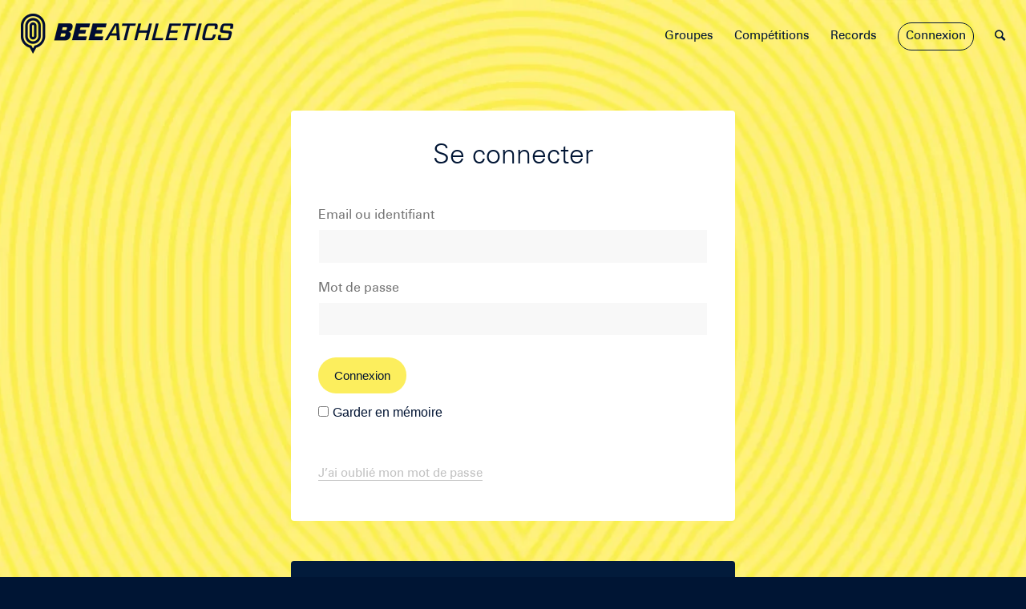

--- FILE ---
content_type: text/html; charset=UTF-8
request_url: http://www.beeathletics.com/connexion/?redirect_to=https%3A%2F%2Fwww.beeathletics.com%2Fdavenport-wins-the-110-meter-hurdle%2F
body_size: 9005
content:
<!DOCTYPE html>
<html lang="fr-FR" class="html_stretched responsive av-preloader-disabled av-default-lightbox  html_header_top html_logo_left html_main_nav_header html_menu_right html_slim html_header_sticky html_header_shrinking html_header_transparency html_mobile_menu_tablet html_disabled html_header_searchicon html_content_align_center html_header_unstick_top_disabled html_header_stretch html_minimal_header html_entry_id_3280 ">
<head>
<meta charset="UTF-8" />
<meta name="robots" content="index, follow" />


<!-- mobile setting -->
<meta name="viewport" content="width=device-width, initial-scale=1, maximum-scale=1">

<!-- Scripts/CSS and wp_head hook -->
<title>Connexion &#8211; Beeathletics</title>
<link rel='dns-prefetch' href='//s0.wp.com' />
<link rel='dns-prefetch' href='//s.w.org' />
<link rel="alternate" type="application/rss+xml" title="Beeathletics &raquo; Flux" href="http://www.beeathletics.com/feed/" />
<link rel="alternate" type="application/rss+xml" title="Beeathletics &raquo; Flux des commentaires" href="http://www.beeathletics.com/comments/feed/" />
<link rel="alternate" type="text/calendar" title="Beeathletics &raquo; Flux iCal" href="http://www.beeathletics.com/calendrier/?ical=1" />
		<script type="text/javascript">
			window._wpemojiSettings = {"baseUrl":"https:\/\/s.w.org\/images\/core\/emoji\/12.0.0-1\/72x72\/","ext":".png","svgUrl":"https:\/\/s.w.org\/images\/core\/emoji\/12.0.0-1\/svg\/","svgExt":".svg","source":{"concatemoji":"http:\/\/www.beeathletics.com\/beeathletics-wp\/wp-includes\/js\/wp-emoji-release.min.js?ver=5.3.20"}};
			!function(e,a,t){var n,r,o,i=a.createElement("canvas"),p=i.getContext&&i.getContext("2d");function s(e,t){var a=String.fromCharCode;p.clearRect(0,0,i.width,i.height),p.fillText(a.apply(this,e),0,0);e=i.toDataURL();return p.clearRect(0,0,i.width,i.height),p.fillText(a.apply(this,t),0,0),e===i.toDataURL()}function c(e){var t=a.createElement("script");t.src=e,t.defer=t.type="text/javascript",a.getElementsByTagName("head")[0].appendChild(t)}for(o=Array("flag","emoji"),t.supports={everything:!0,everythingExceptFlag:!0},r=0;r<o.length;r++)t.supports[o[r]]=function(e){if(!p||!p.fillText)return!1;switch(p.textBaseline="top",p.font="600 32px Arial",e){case"flag":return s([127987,65039,8205,9895,65039],[127987,65039,8203,9895,65039])?!1:!s([55356,56826,55356,56819],[55356,56826,8203,55356,56819])&&!s([55356,57332,56128,56423,56128,56418,56128,56421,56128,56430,56128,56423,56128,56447],[55356,57332,8203,56128,56423,8203,56128,56418,8203,56128,56421,8203,56128,56430,8203,56128,56423,8203,56128,56447]);case"emoji":return!s([55357,56424,55356,57342,8205,55358,56605,8205,55357,56424,55356,57340],[55357,56424,55356,57342,8203,55358,56605,8203,55357,56424,55356,57340])}return!1}(o[r]),t.supports.everything=t.supports.everything&&t.supports[o[r]],"flag"!==o[r]&&(t.supports.everythingExceptFlag=t.supports.everythingExceptFlag&&t.supports[o[r]]);t.supports.everythingExceptFlag=t.supports.everythingExceptFlag&&!t.supports.flag,t.DOMReady=!1,t.readyCallback=function(){t.DOMReady=!0},t.supports.everything||(n=function(){t.readyCallback()},a.addEventListener?(a.addEventListener("DOMContentLoaded",n,!1),e.addEventListener("load",n,!1)):(e.attachEvent("onload",n),a.attachEvent("onreadystatechange",function(){"complete"===a.readyState&&t.readyCallback()})),(n=t.source||{}).concatemoji?c(n.concatemoji):n.wpemoji&&n.twemoji&&(c(n.twemoji),c(n.wpemoji)))}(window,document,window._wpemojiSettings);
		</script>
		<style type="text/css">
img.wp-smiley,
img.emoji {
	display: inline !important;
	border: none !important;
	box-shadow: none !important;
	height: 1em !important;
	width: 1em !important;
	margin: 0 .07em !important;
	vertical-align: -0.1em !important;
	background: none !important;
	padding: 0 !important;
}
</style>
	<link rel='stylesheet' id='tribe-common-skeleton-style-css'  href='http://www.beeathletics.com/beeathletics-wp/wp-content/plugins/the-events-calendar/common/src/resources/css/common-skeleton.min.css?ver=4.11.2.1' type='text/css' media='all' />
<link rel='stylesheet' id='tribe-tooltip-css'  href='http://www.beeathletics.com/beeathletics-wp/wp-content/plugins/the-events-calendar/common/src/resources/css/tooltip.min.css?ver=4.11.2.1' type='text/css' media='all' />
<link rel='stylesheet' id='wp-block-library-css'  href='http://www.beeathletics.com/beeathletics-wp/wp-includes/css/dist/block-library/style.min.css?ver=5.3.20' type='text/css' media='all' />
<link rel='stylesheet' id='avia-grid-css'  href='http://www.beeathletics.com/beeathletics-wp/wp-content/themes/enfold/css/grid.css?ver=2' type='text/css' media='all' />
<link rel='stylesheet' id='avia-base-css'  href='http://www.beeathletics.com/beeathletics-wp/wp-content/themes/enfold/css/base.css?ver=2' type='text/css' media='all' />
<link rel='stylesheet' id='avia-layout-css'  href='http://www.beeathletics.com/beeathletics-wp/wp-content/themes/enfold/css/layout.css?ver=2' type='text/css' media='all' />
<link rel='stylesheet' id='avia-scs-css'  href='http://www.beeathletics.com/beeathletics-wp/wp-content/themes/enfold/css/shortcodes.css?ver=2' type='text/css' media='all' />
<link rel='stylesheet' id='avia-popup-css-css'  href='http://www.beeathletics.com/beeathletics-wp/wp-content/themes/enfold/js/aviapopup/magnific-popup.css?ver=1' type='text/css' media='screen' />
<link rel='stylesheet' id='avia-media-css'  href='http://www.beeathletics.com/beeathletics-wp/wp-content/themes/enfold/js/mediaelement/skin-1/mediaelementplayer.css?ver=1' type='text/css' media='screen' />
<link rel='stylesheet' id='avia-print-css'  href='http://www.beeathletics.com/beeathletics-wp/wp-content/themes/enfold/css/print.css?ver=1' type='text/css' media='print' />
<link rel='stylesheet' id='avia-dynamic-css'  href='http://www.beeathletics.com/beeathletics-wp/wp-content/uploads/dynamic_avia/beeathletics_2017.css?ver=662e4c5d71e91' type='text/css' media='all' />
<link rel='stylesheet' id='avia-custom-css'  href='http://www.beeathletics.com/beeathletics-wp/wp-content/themes/enfold/css/custom.css?ver=2' type='text/css' media='all' />
<link rel='stylesheet' id='avia-events-cal-css'  href='http://www.beeathletics.com/beeathletics-wp/wp-content/themes/enfold/config-events-calendar/event-mod.css?ver=5.3.20' type='text/css' media='all' />
<link rel='stylesheet' id='jetpack_css-css'  href='http://www.beeathletics.com/beeathletics-wp/wp-content/plugins/jetpack/css/jetpack.css?ver=6.6.5' type='text/css' media='all' />
<link rel='stylesheet' id='avia-style-css'  href='http://www.beeathletics.com/beeathletics-wp/wp-content/themes/beeathletics2017/style.css?ver=2' type='text/css' media='all' />
<script type='text/javascript' src='http://www.beeathletics.com/beeathletics-wp/wp-includes/js/jquery/jquery.js?ver=1.12.4-wp'></script>
<script type='text/javascript' src='http://www.beeathletics.com/beeathletics-wp/wp-includes/js/jquery/jquery-migrate.min.js?ver=1.4.1'></script>
<script type='text/javascript' src='http://www.beeathletics.com/beeathletics-wp/wp-content/themes/enfold/js/avia-compat.js?ver=2'></script>
<link rel='https://api.w.org/' href='http://www.beeathletics.com/wp-json/' />
<meta name="generator" content="WordPress 5.3.20" />
<link rel="canonical" href="http://www.beeathletics.com/connexion/" />
<link rel='shortlink' href='https://wp.me/P7l9rr-QU' />
<link rel="alternate" type="application/json+oembed" href="http://www.beeathletics.com/wp-json/oembed/1.0/embed?url=http%3A%2F%2Fwww.beeathletics.com%2Fconnexion%2F" />
<link rel="alternate" type="text/xml+oembed" href="http://www.beeathletics.com/wp-json/oembed/1.0/embed?url=http%3A%2F%2Fwww.beeathletics.com%2Fconnexion%2F&#038;format=xml" />
<script type="text/javascript">document.documentElement.className += " js";</script>
<meta name="tec-api-version" content="v1"><meta name="tec-api-origin" content="http://www.beeathletics.com"><link rel="https://theeventscalendar.com/" href="http://www.beeathletics.com/wp-json/tribe/events/v1/" />
<link rel='dns-prefetch' href='//v0.wordpress.com'/>
<link rel='dns-prefetch' href='//i0.wp.com'/>
<link rel='dns-prefetch' href='//i1.wp.com'/>
<link rel='dns-prefetch' href='//i2.wp.com'/>
<style type='text/css'>img#wpstats{display:none}</style><link rel="profile" href="http://gmpg.org/xfn/11" />
<link rel="alternate" type="application/rss+xml" title="Beeathletics RSS2 Feed" href="http://www.beeathletics.com/feed/" />
<link rel="pingback" href="http://www.beeathletics.com/beeathletics-wp/xmlrpc.php" />
<!--[if lt IE 9]><script src="http://www.beeathletics.com/beeathletics-wp/wp-content/themes/enfold/js/html5shiv.js"></script><![endif]-->
<link rel="icon" href="http://www.beeathletics.com/beeathletics-wp/wp-content/uploads/2014/09/bee-favicon2.png" type="image/png">
<link rel="icon" href="https://i1.wp.com/www.beeathletics.com/beeathletics-wp/wp-content/uploads/2015/09/cropped-logo-app2.png?fit=32%2C32" sizes="32x32" />
<link rel="icon" href="https://i1.wp.com/www.beeathletics.com/beeathletics-wp/wp-content/uploads/2015/09/cropped-logo-app2.png?fit=192%2C192" sizes="192x192" />
<link rel="apple-touch-icon-precomposed" href="https://i1.wp.com/www.beeathletics.com/beeathletics-wp/wp-content/uploads/2015/09/cropped-logo-app2.png?fit=180%2C180" />
<meta name="msapplication-TileImage" content="https://i1.wp.com/www.beeathletics.com/beeathletics-wp/wp-content/uploads/2015/09/cropped-logo-app2.png?fit=270%2C270" />


<!--
Debugging Info for Theme support: 

Theme: Enfold
Version: 3.8
Installed: enfold
AviaFramework Version: 4.6
AviaBuilder Version: 0.9.1
- - - - - - - - - - -
ChildTheme: Beeathletics 2017
ChildTheme Version: 100000
ChildTheme Installed: enfold

ML:512-PU:22-PLA:19
WP:5.3.20
Updates: disabled
-->

<style type='text/css'>
@font-face {font-family: 'entypo-fontello'; font-weight: normal; font-style: normal;
src: url('http://www.beeathletics.com/beeathletics-wp/wp-content/themes/enfold/config-templatebuilder/avia-template-builder/assets/fonts/entypo-fontello.eot?v=3');
src: url('http://www.beeathletics.com/beeathletics-wp/wp-content/themes/enfold/config-templatebuilder/avia-template-builder/assets/fonts/entypo-fontello.eot?v=3#iefix') format('embedded-opentype'), 
url('http://www.beeathletics.com/beeathletics-wp/wp-content/themes/enfold/config-templatebuilder/avia-template-builder/assets/fonts/entypo-fontello.woff?v=3') format('woff'), 
url('http://www.beeathletics.com/beeathletics-wp/wp-content/themes/enfold/config-templatebuilder/avia-template-builder/assets/fonts/entypo-fontello.ttf?v=3') format('truetype'), 
url('http://www.beeathletics.com/beeathletics-wp/wp-content/themes/enfold/config-templatebuilder/avia-template-builder/assets/fonts/entypo-fontello.svg?v=3#entypo-fontello') format('svg');
} #top .avia-font-entypo-fontello, body .avia-font-entypo-fontello, html body [data-av_iconfont='entypo-fontello']:before{ font-family: 'entypo-fontello'; }
</style><script>
  (function(i,s,o,g,r,a,m){i['GoogleAnalyticsObject']=r;i[r]=i[r]||function(){
  (i[r].q=i[r].q||[]).push(arguments)},i[r].l=1*new Date();a=s.createElement(o),
  m=s.getElementsByTagName(o)[0];a.async=1;a.src=g;m.parentNode.insertBefore(a,m)
  })(window,document,'script','https://www.google-analytics.com/analytics.js','ga');

  ga('create', 'UA-57173894-1', 'auto');
  ga('send', 'pageview');

</script>
</head>




<body id="top" class="page-template-default page page-id-3280 stretched helvetica-neue-websave _helvetica_neue tribe-no-js" itemscope="itemscope" itemtype="https://schema.org/WebPage" >

	
	<div id='wrap_all'>

	
<header id='header' class='all_colors header_color light_bg_color  av_header_top av_logo_left av_main_nav_header av_menu_right av_slim av_header_sticky av_header_shrinking av_header_stretch av_mobile_menu_tablet av_header_transparency av_header_searchicon av_header_unstick_top_disabled av_minimal_header av_bottom_nav_disabled  av_header_border_disabled'  role="banner" itemscope="itemscope" itemtype="https://schema.org/WPHeader" >

<a id="advanced_menu_toggle" href="#" aria-hidden='true' data-av_icon='' data-av_iconfont='entypo-fontello'></a><a id="advanced_menu_hide" href="#" 	aria-hidden='true' data-av_icon='' data-av_iconfont='entypo-fontello'></a>		<div  id='header_main' class='container_wrap container_wrap_logo'>
	
        <div class='container av-logo-container'><div class='inner-container'><strong class='logo'><a href='http://www.beeathletics.com/'><img height='100' width='300' src='http://www.beeathletics.com/beeathletics-wp/wp-content/uploads/2015/09/beeheaderlogo_85.png' alt='Beeathletics' /></a></strong><nav class='main_menu' data-selectname='Sélectionner une page'  role="navigation" itemscope="itemscope" itemtype="https://schema.org/SiteNavigationElement" ><div class="avia-menu av-main-nav-wrap"><ul id="avia-menu" class="menu av-main-nav"><li id="menu-item-2458" class="menu-item menu-item-type-custom menu-item-object-custom menu-item-has-children menu-item-top-level menu-item-top-level-1"><a href="#" itemprop="url"><span class="avia-bullet"></span><span class="avia-menu-text">Groupes</span><span class="avia-menu-fx"><span class="avia-arrow-wrap"><span class="avia-arrow"></span></span></span></a>


<ul class="sub-menu">
	<li id="menu-item-1146" class="menu-item menu-item-type-post_type menu-item-object-page"><a href="http://www.beeathletics.com/benjamins-news/" itemprop="url"><span class="avia-bullet"></span><span class="avia-menu-text">Benjamins</span></a></li>
	<li id="menu-item-1147" class="menu-item menu-item-type-post_type menu-item-object-page"><a href="http://www.beeathletics.com/minimes-news/" itemprop="url"><span class="avia-bullet"></span><span class="avia-menu-text">Minimes</span></a></li>
</ul>
</li>
<li id="menu-item-1758" class="menu-item menu-item-type-post_type menu-item-object-page menu-item-has-children menu-item-top-level menu-item-top-level-2"><a href="http://www.beeathletics.com/competitions-list/" itemprop="url"><span class="avia-bullet"></span><span class="avia-menu-text">Compétitions</span><span class="avia-menu-fx"><span class="avia-arrow-wrap"><span class="avia-arrow"></span></span></span></a>


<ul class="sub-menu">
	<li id="menu-item-1548" class="menu-item menu-item-type-post_type menu-item-object-page"><a href="http://www.beeathletics.com/competitions-list/" itemprop="url"><span class="avia-bullet"></span><span class="avia-menu-text">Compétitions à venir</span></a></li>
	<li id="menu-item-1101" class="menu-item menu-item-type-custom menu-item-object-custom"><a href="/calendrier" itemprop="url"><span class="avia-bullet"></span><span class="avia-menu-text">Calendrier</span></a></li>
	<li id="menu-item-1956" class="menu-item menu-item-type-post_type menu-item-object-page"><a href="http://www.beeathletics.com/resultats-compet/" itemprop="url"><span class="avia-bullet"></span><span class="avia-menu-text">Résultats</span></a></li>
</ul>
</li>
<li id="menu-item-27" class="menu-item menu-item-type-post_type menu-item-object-page menu-item-has-children menu-item-top-level menu-item-top-level-3"><a href="http://www.beeathletics.com/?page_id=25" itemprop="url"><span class="avia-bullet"></span><span class="avia-menu-text">Records</span><span class="avia-menu-fx"><span class="avia-arrow-wrap"><span class="avia-arrow"></span></span></span></a>


<ul class="sub-menu">
	<li id="menu-item-1442" class="menu-item menu-item-type-post_type menu-item-object-page"><a href="http://www.beeathletics.com/?page_id=25" itemprop="url"><span class="avia-bullet"></span><span class="avia-menu-text">Records Be-Mi</span></a></li>
	<li id="menu-item-1770" class="menu-item menu-item-type-post_type menu-item-object-page"><a href="http://www.beeathletics.com/?page_id=1763" itemprop="url"><span class="avia-bullet"></span><span class="avia-menu-text">Records Ca</span></a></li>
</ul>
</li>
<li id="menu-item-3314" class="nmr-logged-out menu-item menu-item-type-post_type menu-item-object-page current-menu-item page_item page-item-3280 current_page_item av-menu-button av-menu-button-bordered menu-item-top-level menu-item-top-level-4"><a href="http://www.beeathletics.com/connexion/" itemprop="url"><span class="avia-bullet"></span><span class="avia-menu-text">Connexion</span><span class="avia-menu-fx"><span class="avia-arrow-wrap"><span class="avia-arrow"></span></span></span></a></li>
<li id="menu-item-search" class="noMobile menu-item menu-item-search-dropdown menu-item-avia-special">
							<a href="?s=" data-avia-search-tooltip="

&lt;form action=&quot;http://www.beeathletics.com/&quot; id=&quot;searchform&quot; method=&quot;get&quot; class=&quot;&quot;&gt;
	&lt;div&gt;
		&lt;input type=&quot;submit&quot; value=&quot;&quot; id=&quot;searchsubmit&quot; class=&quot;button avia-font-entypo-fontello&quot; /&gt;
		&lt;input type=&quot;text&quot; id=&quot;s&quot; name=&quot;s&quot; value=&quot;&quot; placeholder='Rechercher' /&gt;
			&lt;/div&gt;
&lt;/form&gt;" aria-hidden='true' data-av_icon='' data-av_iconfont='entypo-fontello'><span class="avia_hidden_link_text">Rechercher</span></a>
	        		   </li></ul></div></nav></div> </div> 
		<!-- end container_wrap-->
		</div>
		
		<div class='header_bg'></div>

<!-- end header -->
</header>
		
	<div id='main' class='all_colors' data-scroll-offset='88'>

	<div id='av_section_1' class='avia-section main_color avia-section-default avia-no-border-styling avia-full-stretch avia-bg-style-fixed  avia-builder-el-0  avia-builder-el-no-sibling   av-minimum-height av-minimum-height-100 container_wrap fullsize' style = 'background-repeat: no-repeat; background-image: url(https://i1.wp.com/www.beeathletics.com/beeathletics-wp/wp-content/uploads/2014/09/texture_black2.jpg?fit=1920%2C550); background-attachment: fixed; background-position: center center; ' data-section-bg-repeat='stretch' ><div class='container' ><main  role="main" itemprop="mainContentOfPage"  class='template-page content  av-content-full alpha units'><div class='post-entry post-entry-type-page post-entry-3280'><div class='entry-content-wrapper clearfix'>
<div class="flex_column av_one_fourth  flex_column_div av-zero-column-padding first  avia-builder-el-1  el_before_av_one_half  avia-builder-el-first  " style='border-radius:0px; '></div><div class="flex_column av_one_half  flex_column_div   avia-builder-el-2  el_after_av_one_fourth  el_before_av_one_fourth   " style='padding:2rem; background-color:#ffffff; border-radius:4px; '><div style='padding-bottom:36px;' class='av-special-heading av-special-heading-h1  blockquote modern-quote modern-centered  avia-builder-el-3  el_before_av_textblock  avia-builder-el-first  '><h1 class='av-special-heading-tag'  itemprop="headline"  >Se connecter</h1><div class='special-heading-border'><div class='special-heading-inner-border' ></div></div></div>
<section class="av_textblock_section"  itemscope="itemscope" itemtype="https://schema.org/CreativeWork" ><div class='avia_textblock '   itemprop="text" >
<div id="loginform-0" class="frm_forms with_frm_style  frm_style_beeathletics frm_login_form">

		<form method="post" action="http://www.beeathletics.com/beeathletics-wp/wp-login.php" >

		
				<div class="frm_form_fields">
			<fieldset>

				<div class="frm_form_field form-field login-username frm_top_container">
					<label for="user_login0" class="frm_primary_label">Email ou identifiant					</label>
					<input id="user_login0" name="log" value="" placeholder="" type="text">
				</div>

				<div class="frm_form_field form-field login-password frm_top_container">
					<label for="user_pass0" class="frm_primary_label">Mot de passe					</label>
					<input id="user_pass0" name="pwd" value="" type="password" placeholder="" >
				</div>

				<input type="hidden" name="redirect_to" value="https://www.beeathletics.com/davenport-wins-the-110-meter-hurdle/" />

				
				<div class="frm_submit">
					<input type="submit" name="wp-submit" id="wp-submit0" value="Connexion" />
				</div>
				<div style="clear:both;"></div>

				
									<div class="frm_form_field form-field frm_none_container login-remember">
					<div class="frm_opt_container">
						<div class="frm_checkbox">
							<label for="rememberme0">
							<input name="rememberme" id="rememberme0" value="forever" type="checkbox">Garder en mémoire							</label>
						</div>
					</div>
				</div>
				
				
				<div style="clear:both;"></div>

			</fieldset>
		</div>
	</form>
</div>

</div></section>
<section class="av_textblock_section"  itemscope="itemscope" itemtype="https://schema.org/CreativeWork" ><div class='avia_textblock regular-text small-text av_inherit_color'  style='font-size:14px; color:#c1c1c1; '  itemprop="text" ><p><a href="http://www.beeathletics.com/mot-de-passe-perdu/">J&rsquo;ai oublié mon mot de passe</a></p>
</div></section></div><div class="flex_column av_one_fourth  flex_column_div av-zero-column-padding   avia-builder-el-6  el_after_av_one_half  el_before_av_one_fourth  " style='border-radius:0px; '></div><div class="flex_column av_one_fourth  flex_column_div av-zero-column-padding first  avia-builder-el-7  el_after_av_one_fourth  el_before_av_one_half  column-top-margin" style='border-radius:0px; '></div><div class="flex_column av_one_half  flex_column_div   avia-builder-el-8  el_after_av_one_fourth  el_before_av_one_fourth   column-top-margin" style='padding:2rem; background-color:#021b3b; border-radius:4px; '><section class="av_textblock_section"  itemscope="itemscope" itemtype="https://schema.org/CreativeWork" ><div class='avia_textblock regular-text av_inherit_color'  style='color:#ffffff; '  itemprop="text" ><p>Tu n&rsquo;as pas de compte Beeathletics?</p>
</div></section>
<div class='avia-button-wrap avia-button-left  avia-builder-el-10  el_after_av_textblock  avia-builder-el-last  btn-outlined btn-colored'><a href='http://www.beeathletics.com/register/' class='avia-button  avia-icon_select-no avia-color-theme-color avia-size-small avia-position-left '   ><span class='avia_iconbox_title' >Créer un compte</span></a></div></div><div class="flex_column av_one_fourth  flex_column_div av-zero-column-padding   avia-builder-el-11  el_after_av_one_half  avia-builder-el-last  column-top-margin" style='border-radius:0px; '></div>
</div></div></main><!-- close content main element --> <!-- section close by builder template -->		</div><!--end builder template--></div><!-- close default .container_wrap element -->						<div class='container_wrap footer_color' id='footer'>

					<div class='container'>

						<div class='flex_column av_one_fourth  first el_before_av_one_fourth'><section id="text-2" class="widget clearfix widget_text">			<div class="textwidget"><img src="/beeathletics-wp/wp-content/uploads/2015/09/logo_yellow.svg" width="90%" height="auto"/></div>
		<span class="seperator extralight-border"></span></section></div><div class='flex_column av_one_fourth  el_after_av_one_fourth  el_before_av_one_fourth '><section id="text-3" class="widget clearfix widget_text">			<div class="textwidget">Le site des Benjamins & Minimes inscrits au club d'Athlétisme à Levallois.
<br/>&nbsp;<br/>
</div>
		<span class="seperator extralight-border"></span></section></div><div class='flex_column av_one_fourth  el_after_av_one_fourth  el_before_av_one_fourth '><section id="custom_html-2" class="widget_text widget clearfix widget_custom_html"><div class="textwidget custom-html-widget">Complexe sportif Louison Bobet<br/>
15 Rue Pablo Neruda,<br/>
92300 Levallois-Perret</div><span class="seperator extralight-border"></span></section></div><div class='flex_column av_one_fourth  el_after_av_one_fourth  el_before_av_one_fourth '><section id="custom_html-3" class="widget_text widget clearfix widget_custom_html"><div class="textwidget custom-html-widget"></div><span class="seperator extralight-border"></span></section></div>

					</div>


				<!-- ####### END FOOTER CONTAINER ####### -->
				</div>

	


			

					<!-- end main -->
		</div>
		
		<!-- end wrap_all --></div>

		<script>
		( function ( body ) {
			'use strict';
			body.className = body.className.replace( /\btribe-no-js\b/, 'tribe-js' );
		} )( document.body );
		</script>
			<div style="display:none">
	</div>

 <script type='text/javascript'>
 /* <![CDATA[ */  
var avia_framework_globals = avia_framework_globals || {};
    avia_framework_globals.frameworkUrl = 'http://www.beeathletics.com/beeathletics-wp/wp-content/themes/enfold/framework/';
    avia_framework_globals.installedAt = 'http://www.beeathletics.com/beeathletics-wp/wp-content/themes/enfold/';
    avia_framework_globals.ajaxurl = 'http://www.beeathletics.com/beeathletics-wp/wp-admin/admin-ajax.php';
/* ]]> */ 
</script>
 
 
<script type='text/javascript'>
 /* <![CDATA[ */  
var avia_framework_globals = avia_framework_globals || {};
	avia_framework_globals.gmap_api = 'AIzaSyAIZyF397yqFurFHFccOm2qWeat-GzlwsU';
/* ]]> */ 
</script>	
<script> /* <![CDATA[ */var tribe_l10n_datatables = {"aria":{"sort_ascending":": activer pour trier la colonne ascendante","sort_descending":": activer pour trier la colonne descendante"},"length_menu":"Afficher les saisies _MENU_","empty_table":"Aucune donn\u00e9e disponible sur le tableau","info":"Affichant_START_ \u00e0 _END_ du _TOTAL_ des saisies","info_empty":"Affichant 0 \u00e0 0 de 0 saisies","info_filtered":"(filtr\u00e9 \u00e0 partir du total des saisies _MAX_ )","zero_records":"Aucun enregistrement correspondant trouv\u00e9","search":"Rechercher :","all_selected_text":"Tous les \u00e9l\u00e9ments de cette page ont \u00e9t\u00e9 s\u00e9lectionn\u00e9s. ","select_all_link":"S\u00e9lectionner toutes les pages","clear_selection":"Effacer la s\u00e9lection.","pagination":{"all":"Tout","next":"Suivant","previous":"Pr\u00e9c\u00e9dent"},"select":{"rows":{"0":"","_":": a s\u00e9lectionn\u00e9 %d rang\u00e9es","1":": a s\u00e9lectionn\u00e9 une rang\u00e9e"}},"datepicker":{"dayNames":["dimanche","lundi","mardi","mercredi","jeudi","vendredi","samedi"],"dayNamesShort":["dim","lun","mar","mer","jeu","ven","sam"],"dayNamesMin":["D","L","M","M","J","V","S"],"monthNames":["janvier","f\u00e9vrier","mars","avril","mai","juin","juillet","ao\u00fbt","septembre","octobre","novembre","d\u00e9cembre"],"monthNamesShort":["janvier","f\u00e9vrier","mars","avril","mai","juin","juillet","ao\u00fbt","septembre","octobre","novembre","d\u00e9cembre"],"monthNamesMin":["Jan","F\u00e9v","Mar","Avr","Mai","Juin","Juil","Ao\u00fbt","Sep","Oct","Nov","D\u00e9c"],"nextText":"Suivant","prevText":"Pr\u00e9c\u00e9dent","currentText":"Aujourd\u2019hui ","closeText":"Termin\u00e9","today":"Aujourd\u2019hui ","clear":"Effac\u00e9"}};/* ]]> */ </script><link rel='stylesheet' id='formidable-css'  href='http://www.beeathletics.com/beeathletics-wp/wp-content/plugins/formidable/css/formidableforms.css?ver=331001' type='text/css' media='all' />
<script type='text/javascript' src='http://www.beeathletics.com/beeathletics-wp/wp-content/plugins/jetpack/_inc/build/photon/photon.min.js?ver=20130122'></script>
<script type='text/javascript' src='https://s0.wp.com/wp-content/js/devicepx-jetpack.js?ver=202605'></script>
<script type='text/javascript' src='http://www.beeathletics.com/beeathletics-wp/wp-content/themes/enfold/js/avia.js?ver=3'></script>
<script type='text/javascript' src='http://www.beeathletics.com/beeathletics-wp/wp-content/themes/enfold/js/shortcodes.js?ver=3'></script>
<script type='text/javascript' src='http://www.beeathletics.com/beeathletics-wp/wp-content/themes/enfold/js/aviapopup/jquery.magnific-popup.min.js?ver=2'></script>
<script type='text/javascript'>
var mejsL10n = {"language":"fr","strings":{"mejs.install-flash":"Vous utilisez un navigateur qui n\u2019a pas le lecteur Flash activ\u00e9 ou install\u00e9. Veuillez activer votre extension Flash ou t\u00e9l\u00e9charger la derni\u00e8re version \u00e0 partir de cette adresse\u00a0: https:\/\/get.adobe.com\/flashplayer\/","mejs.fullscreen-off":"Quitter le plein \u00e9cran","mejs.fullscreen-on":"Passer en plein \u00e9cran","mejs.download-video":"T\u00e9l\u00e9charger la vid\u00e9o","mejs.fullscreen":"Plein \u00e9cran","mejs.time-jump-forward":["Saut en avant d\u20191 seconde","Avancer de %1 secondes"],"mejs.loop":"Lire en boucle","mejs.play":"Lecture","mejs.pause":"Pause","mejs.close":"Fermer","mejs.time-slider":"Curseur de temps","mejs.time-help-text":"Utilisez les fl\u00e8ches droite\/gauche pour avancer d\u2019une seconde, haut\/bas pour avancer de dix secondes.","mejs.time-skip-back":["Revenir une seconde en arri\u00e8re","Saut en arri\u00e8re de %1 seconde(s)"],"mejs.captions-subtitles":"L\u00e9gendes\/Sous-titres","mejs.captions-chapters":"Chapitres","mejs.none":"Aucun","mejs.mute-toggle":"Couper le son","mejs.volume-help-text":"Utilisez les fl\u00e8ches haut\/bas pour augmenter ou diminuer le volume.","mejs.unmute":"R\u00e9activer le son","mejs.mute":"Muet","mejs.volume-slider":"Curseur de volume","mejs.video-player":"Lecteur vid\u00e9o","mejs.audio-player":"Lecteur audio","mejs.ad-skip":"Passer la publicit\u00e9","mejs.ad-skip-info":["Passer dans %1 seconde","Passer dans %1 secondes"],"mejs.source-chooser":"S\u00e9lecteur de source","mejs.stop":"Arr\u00eater","mejs.speed-rate":"Taux de vitesse","mejs.live-broadcast":"\u00c9mission en direct","mejs.afrikaans":"Afrikaans","mejs.albanian":"Albanais","mejs.arabic":"Arabe","mejs.belarusian":"Bi\u00e9lorusse","mejs.bulgarian":"Bulgare","mejs.catalan":"Catalan","mejs.chinese":"Chinois","mejs.chinese-simplified":"Chinois (simplifi\u00e9)","mejs.chinese-traditional":"Chinois (traditionnel)","mejs.croatian":"Croate","mejs.czech":"Tch\u00e8que","mejs.danish":"Danois","mejs.dutch":"N\u00e9erlandais","mejs.english":"Anglais","mejs.estonian":"Estonien","mejs.filipino":"Filipino","mejs.finnish":"Terminer","mejs.french":"Fran\u00e7ais","mejs.galician":"Galicien","mejs.german":"Allemand","mejs.greek":"Grec","mejs.haitian-creole":"Cr\u00e9ole ha\u00eftien","mejs.hebrew":"H\u00e9breu","mejs.hindi":"Hindi","mejs.hungarian":"Hongrois","mejs.icelandic":"Islandais","mejs.indonesian":"Indon\u00e9sien","mejs.irish":"Irlandais","mejs.italian":"Italien","mejs.japanese":"Japonais","mejs.korean":"Cor\u00e9en","mejs.latvian":"Letton","mejs.lithuanian":"Lituanien","mejs.macedonian":"Mac\u00e9donien","mejs.malay":"Malais","mejs.maltese":"Maltais","mejs.norwegian":"Norv\u00e9gien","mejs.persian":"Perse","mejs.polish":"Polonais","mejs.portuguese":"Portugais","mejs.romanian":"Roumain","mejs.russian":"Russe","mejs.serbian":"Serbe","mejs.slovak":"Slovaque","mejs.slovenian":"Slov\u00e9nien","mejs.spanish":"Espagnol","mejs.swahili":"Swahili","mejs.swedish":"Su\u00e9dois","mejs.tagalog":"Tagalog","mejs.thai":"Thai","mejs.turkish":"Turc","mejs.ukrainian":"Ukrainien","mejs.vietnamese":"Vietnamien","mejs.welsh":"Ga\u00e9lique","mejs.yiddish":"Yiddish"}};
</script>
<script type='text/javascript' src='http://www.beeathletics.com/beeathletics-wp/wp-includes/js/mediaelement/mediaelement-and-player.min.js?ver=4.2.13-9993131'></script>
<script type='text/javascript' src='http://www.beeathletics.com/beeathletics-wp/wp-includes/js/mediaelement/mediaelement-migrate.min.js?ver=5.3.20'></script>
<script type='text/javascript'>
/* <![CDATA[ */
var _wpmejsSettings = {"pluginPath":"\/beeathletics-wp\/wp-includes\/js\/mediaelement\/","classPrefix":"mejs-","stretching":"responsive"};
/* ]]> */
</script>
<script type='text/javascript' src='http://www.beeathletics.com/beeathletics-wp/wp-includes/js/mediaelement/wp-mediaelement.min.js?ver=5.3.20'></script>
<script type='text/javascript' src='http://www.beeathletics.com/beeathletics-wp/wp-includes/js/comment-reply.min.js?ver=5.3.20'></script>
<script type='text/javascript' src='http://www.beeathletics.com/beeathletics-wp/wp-includes/js/wp-embed.min.js?ver=5.3.20'></script>
<script type='text/javascript' src='https://stats.wp.com/e-202605.js' async='async' defer='defer'></script>
<script type='text/javascript'>
	_stq = window._stq || [];
	_stq.push([ 'view', {v:'ext',j:'1:6.6.5',blog:'108475537',post:'3280',tz:'1',srv:'www.beeathletics.com'} ]);
	_stq.push([ 'clickTrackerInit', '108475537', '3280' ]);
</script>
<a href='#top' title='Faire défiler vers le haut' id='scroll-top-link' aria-hidden='true' data-av_icon='' data-av_iconfont='entypo-fontello'><span class="avia_hidden_link_text">Faire défiler vers le haut</span></a>

<div id="fb-root"></div>
</body>
</html>


--- FILE ---
content_type: text/css
request_url: http://www.beeathletics.com/beeathletics-wp/wp-content/themes/beeathletics2017/style.css?ver=2
body_size: 5684
content:
@charset "UTF-8";
/*
 Theme Name:   Beeathletics 2017
 Description:  Beeathletics theme
 Author:       Riccardo Perello
 Author URI:   http://www.riccardoperello.com
 Template:     enfold
 Version:      100000
 Tags:         light, dark, two-columns, right-sidebar, responsive-layout, accessibility-ready
 Text Domain:  beeathletics
*/
/*------------------------------------------------------------------

	TABLE OF CONTENTS:
	-------------------

	1. TYPO RESET 							(rem) (.small-text, .regular-text, .strong-text)

    2. IMAGES OVERLAY ANIMATION				           

	3. NAV									
		3.1 Main Nav 						
		3.2 Sub Nav 						
		3.3 Sidebar							(buddypress sidebar)
		3.4 Page Header 
		3.5 Breadcrumb / Page Title	
		3.6 Fullwidth Sub Menu					

	4. PAGES								
		4.1 Home 							(Home slider) (.bee-post-list)
		4.2 Blog
		4.3 Private
		4.4 Login
		4.5 Records
		4.6 Entraîneurs
		4.7 Objets trouvés

	5. AVIA BLOCKS RESET
		5.1 Articles Grid slider
		5.2 Masonry
		5.3 Hide/Show blocks for logged-in users
		5.4 Problems with Color Section


	6. BUTTONS
		6.1 Search Buttons
		6.2 Read More
		6.3 Outlined						(.btn-outlined)

	7. PLUGINS 
		7.1 The Events Calendar
		7.2 Buddypress
		7.3 Formidable PRO


------------------------------------------------------------------*/
@font-face {
  font-family: 'Regular';
  src: url("/beeathletics-wp/wp-content/themes/_font/Univers.eot");
  src: url("/beeathletics-wp/wp-content/themes/_font/Univers.eot?#iefix") format("embedded-opentype"), url("/beeathletics-wp/wp-content/themes/_font/Univers.woff") format("woff"), url("/beeathletics-wp/wp-content/themes/_font/Univers.ttf") format("truetype"), url("/beeathletics-wp/wp-content/themes/_font/Univers.svg#Univers") format("svg");
  font-style: normal;
  font-weight: normal;
  text-rendering: optimizeLegibility; }

@font-face {
  font-family: 'Bold';
  src: url("/beeathletics-wp/wp-content/themes/_font/Univers-Bold.eot");
  src: url("/beeathletics-wp/wp-content/themes/_font/Univers-Bold.eot?#iefix") format("embedded-opentype"), url("/beeathletics-wp/wp-content/themes/_font/Univers-Bold.woff") format("woff"), url("/beeathletics-wp/wp-content/themes/_font/Univers-Bold.ttf") format("truetype"), url("/beeathletics-wp/wp-content/themes/_font/Univers-Bold.svg#Univers-Bold") format("svg");
  font-style: normal;
  font-weight: normal;
  text-rendering: optimizeLegibility; }

@font-face {
  font-family: 'Light';
  src: url("/beeathletics-wp/wp-content/themes/_font/Univers-Light.eot");
  src: url("/beeathletics-wp/wp-content/themes/_font/Univers-Light.eot?#iefix") format("embedded-opentype"), url("/beeathletics-wp/wp-content/themes/_font/Univers-Light.woff") format("woff"), url("/beeathletics-wp/wp-content/themes/_font/Univers-Light.ttf") format("truetype"), url("/beeathletics-wp/wp-content/themes/_font/Univers-Light.svg#Univers-Light") format("svg");
  font-style: normal;
  font-weight: normal;
  text-rendering: optimizeLegibility; }

@font-face {
  font-family: 'Beefont';
  src: url("/beeathletics-wp/wp-content/themes/_font/parade-four-webfont.eot");
  src: url("/beeathletics-wp/wp-content/themes/_font/parade-four-webfont.eot?#iefix") format("embedded-opentype"), url("/beeathletics-wp/wp-content/themes/_font/parade-four-webfont.woff2") format("woff2"), url("/beeathletics-wp/wp-content/themes/_font/parade-four-webfont.woff") format("woff"), url("/beeathletics-wp/wp-content/themes/_font/parade-four-webfont.ttf") format("truetype"), url("/beeathletics-wp/wp-content/themes/_font/parade-four-webfont.svg#parade_lift_four") format("svg");
  font-weight: normal;
  font-style: normal; }

/*------------------------------------------------------------------
	1. TYPO RESET 						 (rem)
------------------------------------------------------------------*/
/* REM */
html, body {
  font-family: "Regular", Calibri, sans-serif;
  font-size-adjust: 0.508;
  font-weight: normal !important;
  font-style: normal;
  letter-spacing: normal;
  font-size: 17px;
  line-height: 1.4rem; }

* {
  font-family: "Regular", Calibri, sans-serif;
  font-size-adjust: 0.508;
  font-weight: normal !important;
  font-style: normal;
  letter-spacing: normal;
  -webkit-font-smoothing: antialiased !important;
  -moz-osx-font-smoothing: grayscale !important; }

h1, h2, h3, h4, h5, h6 {
  font-family: "Light", Calibri, sans-serif;
  font-size-adjust: 0.508;
  font-weight: 200 !important;
  font-style: normal;
  letter-spacing: normal;
  text-transform: none !important;
  letter-spacing: normal !important;
  line-height: 1.4em; }

h3 {
  line-height: 1.8rem; }

.main_color .bee-h2 {
  font-family: "Regular", Calibri, sans-serif;
  font-size-adjust: 0.508;
  font-weight: normal !important;
  font-style: normal;
  letter-spacing: normal;
  font-size: 1.5rem !important;
  border-bottom: 1px solid #001534; }

p {
  font-family: "Light", Calibri, sans-serif;
  font-size-adjust: 0.508;
  font-weight: 200 !important;
  font-style: normal;
  letter-spacing: normal;
  line-height: 1.55rem; }

/* Text smaller than rem text inside a section with id=small-text */
/* old (do not use anymore, use .small-text)*/
#small-text p, .small-text a {
  font-size: 0.9rem;
  line-height: 1.45em; }

.small-text p {
  font-size: 0.9rem;
  line-height: 1.45em; }

.regular-text p, .regular-text h1, .regular-text h2, .regular-text h3, .regular-text h4, .regular-text h5, .regular-text h6 {
  font-family: "Regular", Calibri, sans-serif;
  font-size-adjust: 0.508;
  font-weight: normal !important;
  font-style: normal;
  letter-spacing: normal; }

.strong-text p, .strong-text h1, .strong-text h2, .strong-text h3, .strong-text h4, .strong-text h5, .strong-text h6 {
  font-family: "Bold", Calibri, sans-serif;
  font-size-adjust: 0.508;
  font-weight: 600;
  letter-spacing: normal; }

div p:first-child {
  margin-top: 0; }

.av-subheading p {
  font-size: inherit; }

h1 strong, h2 strong, h3 strong {
  font-family: "Regular", Calibri, sans-serif;
  font-size-adjust: 0.508;
  font-weight: normal !important;
  font-style: normal;
  letter-spacing: normal; }

p b, p strong {
  font-family: "Regular", Calibri, sans-serif;
  font-size-adjust: 0.508;
  font-weight: normal !important;
  font-style: normal;
  letter-spacing: normal; }

/* Links */
#top .main_color p a {
  color: inherit !important;
  text-decoration: none;
  border-bottom: 1px solid;
  border-color: #c5c5c5 !important;
  -webkit-transition: all .25s ease-in-out;
  -moz-transition: all .25s ease-in-out;
  -ms-transition: all .25s ease-in-out;
  -o-transition: all .25s ease-in-out;
  transition: all .25s ease-in-out; }

#top .main_color p a:hover, p a:active, p a:focus {
  text-decoration: none;
  border-color: #FBED5B !important; }

p a img {
  border-color: transparent !important; }

#top .av_inherit_color a {
  text-decoration: none; }

.widgettitle {
  font-family: "Bold", Calibri, sans-serif;
  font-size-adjust: 0.508;
  font-weight: 600;
  letter-spacing: normal; }

.miniheading, .author_name, #reply-title, #top .logged-in-as, .dynamic-column-title {
  font-family: "Bold", Calibri, sans-serif;
  font-size-adjust: 0.508;
  font-weight: 600;
  letter-spacing: normal; }

.avia-button.avia-size-large, .avia-promocontent p, p {
  font-size: 1rem; }

/* No Padding & No Margin */
.no-margin {
  margin: 0; }

.no-padding {
  padding: 0 !important; }

/* buttons */
.avia_ajax_form .button {
  font-size: 1rem;
  padding: 10px 20px; }

/* widget footer */
.widget_nav_menu .current-menu-item > a, .widget_nav_menu .current_page_item > a {
  font-weight: normal; }

.footer_color .widget_nav_menu ul:first-child > .current-menu-item, .footer_color .widget_nav_menu ul:first-child > .current_page_item {
  background-color: transparent; }

.no-margin {
  margin: 0 0 14px 0;
  font-size: 0.8rem; }

#top .av-submenu-container {
  line-height: 1.8em; }

.highlighted-text {
  background-color: #15C866;
  padding: 0.4rem 0.5rem;
  color: #FFFFFF;
  font-size: 0.7rem;
  text-transform: uppercase;
  margin-bottom: 1rem;
  font-family: "Regular", Calibri, sans-serif;
  font-size-adjust: 0.508;
  font-weight: normal !important;
  font-style: normal;
  letter-spacing: normal; }

.av-special-heading.av-special-heading-h1 {
  margin-top: 1rem; }

/*------------------------------------------------------------------
    2. IMAGES OVERLAY ANIMATION				           
------------------------------------------------------------------*/
.image-overlay {
  visibility: hidden; }

/*------------------------------------------------------------------
	3. NAV									
------------------------------------------------------------------*/
/*------------------------------------------------------------------
			3.1 Main Nav 						
*/
.av-main-nav > li > a > span {
  font-size: 0.9rem;
  font-weight: normal; }

.av-main-nav > li a span {
  font-family: "Regular", Calibri, sans-serif;
  font-size-adjust: 0.508;
  font-weight: normal !important;
  font-style: normal;
  letter-spacing: normal; }

/* Bordered menu item */
#top .av-menu-button > a .avia-menu-text {
  border: 1px solid;
  border-radius: 100px; }

/* Mobile */
@media only screen and (max-width: 1140px) {
  #wrap_all {
    position: relative !important; }
  .html_mobile_menu_tablet .container #advanced_menu_toggle, .html_mobile_menu_tablet #advanced_menu_hide {
    display: block !important; }
  .responsive .av_mobile_menu_tablet .main_menu {
    display: none !important; }
  .html_mobile_menu_tablet #mobile-advanced {
    display: block !important; } }

/*------------------------------------------------------------------
		3.2 Sub Nav 						
*/
#top .av_header_transparency #header_meta {
  border-bottom: 0; }

.avia_wpml_language_switch {
  display: none; }

#top .sub_menu li ul {
  padding: 0;
  top: 15px;
  width: auto; }

/*------------------------------------------------------------------
		3.3 Sidebar 						
*/
.recentcomments a, .widget_recent_entries li a, .widget li a {
  font-family: "Light", Calibri, sans-serif;
  font-size-adjust: 0.508;
  font-weight: 200 !important;
  font-style: normal;
  letter-spacing: normal; }

/* Buddypress Sidebar */
#bp_groups_widget-2 #groups-list-options {
  display: none; }

/*------------------------------------------------------------------
		3.4 Page Header
*/
.bee-page-header .bee-letter {
  max-width: 160px;
  height: auto; }

/*------------------------------------------------------------------
		3.5 Breadcrumb / Page title
*/
.title_container .main-title {
  font-size: 1.5rem; }

/*------------------------------------------------------------------
		3.6	Fullwidth Sub Menu 
*/
.av-submenu-container span {
  font-size: 0.9rem; }

.av-submenu-container, .bs-fullsubmenu.av-submenu-container a {
  /*background-color: $color;*/
  font-size: 1rem;
  border-top: 0;
  box-shadow: 0 5px 10px rgba(2, 33, 61, 0.2) inset; }

/*------------------------------------------------------------------
        4 PAGES            
------------------------------------------------------------------*/
/*------------------------------------------------------------------
			4.1 Home
*/
/* Home slider */
.metaslider .caption-wrap, .rsGCaption {
  position: absolute;
  top: 32% !important;
  left: 20% !important;
  background: none !important;
  color: #FBED5B !important;
  opacity: 1 !important;
  margin: 0 !important;
  display: block;
  min-width: 10%;
  width: 60% !important;
  height: auto;
  line-height: 4rem !important;
  font-size: 3rem !important;
  font-family: 'Light';
  padding: 15px 25px !important;
  bottom: auto !important;
  display: block !important;
  text-align: center !important; }

.rsBullets {
  top: -35px; }

.rsUni .rsOverflow {
  background: #001534; }

.rsContainer {
  opacity: 0.2;
  -webkit-filter: sepia(100%);
  filter: sepia(1); }

@media (max-width: 767px) {
  .metaslider .caption-wrap, .rsGCaption {
    font-size: 2.5rem !important;
    left: 4.5% !important;
    top: 20% !important;
    width: 90% !important;
    text-align: center !important; }
  .navbar-default .navbar-toggle .icon-bar {
    background-color: #001534; }
  .navbar-default .navbar-toggle {
    border: none; }
  #logo img {
    width: 180px;
    position: absolute;
    top: 8px;
    left: 20px; }
  .navbar-default .navbar-collapse, .navbar-default .navbar-form {
    border: none; } }

/* / Home slider */
/* Post as a entry list */
.bee-post-list .category-resultats .small-preview, .bee-post-list .post_author_timeline, .bee-post-list .entry-content, .bee-post-list .comment-container, .bee-post-list .text-sep, .bee-post-list .blog-author, .bee-post-list .blog-categories, .bee-post-list .iconfont {
  display: none; }

/*------------------------------------------------------------------
			4.2 Blog
*/
.bee-blog .comment-container, .bee-blog .text-sep, .bee-blog .blog-author, .bee-blog .blog-categories {
  display: none; }

/* Comments */
#commentform label {
  left: 20px; }

.side-container-comment-inner {
  display: none; }

/*------------------------------------------------------------------
		4.3 Private
*/
.bee-private {
  width: 100%;
  margin: 0; }

.bee-private .private-login-container, .private-login-container {
  max-width: 480px;
  margin: auto; }

.private-icon-container {
  margin-bottom: 2rem;
  width: 100%; }

.private-icon-container .private-icon {
  text-align: left; }

.private-message {
  margin-bottom: 2rem; }

/*------------------------------------------------------------------
		4.4 Login
*/
.bee-padding-block {
  padding: 2rem; }

.wpum-helper-links p {
  font-size: 0.8rem;
  line-height: 1.2rem; }

.wpum-helper-links p a {
  font-family: "Regular", Calibri, sans-serif;
  font-size-adjust: 0.508;
  font-weight: normal !important;
  font-style: normal;
  letter-spacing: normal; }

.wpum-login-form input.input {
  font-size: 1rem !important; }

.login-logo {
  width: 80%; }

/* Login 2017 : /connexion */
.with_frm_style .auto_width #loginform input[type='password'], .with_frm_style .auto_width #loginform input[type='text'] {
  width: 100% !important; }

/*------------------------------------------------------------------
		4.5 Records
*/
.records div .av_one_fifth {
  margin-left: 2.5%;
  width: 18%; }

.records div .av_one_fifth.first {
  margin-left: 0; }

.records h1 {
  font-size: 1.3rem;
  font-family: "Regular", Calibri, sans-serif;
  font-size-adjust: 0.508;
  font-weight: normal !important;
  font-style: normal;
  letter-spacing: normal; }

.records h3 {
  color: #c5c5c5;
  font-family: "Regular", Calibri, sans-serif;
  font-size-adjust: 0.508;
  font-weight: normal !important;
  font-style: normal;
  letter-spacing: normal;
  font-size: 1rem;
  padding-bottom: 0.5rem; }

.records .av-special-heading-h3 {
  padding-bottom: 0px !important; }

/*------------------------------------------------------------------
		4.6 Entraîneurs
*/
.entraineurs-clement:hover {
  background-image: url("http://www.beeathletics.com/beeathletics-wp/wp-content/uploads/2014/09/clement2.png") !important; }

.entraineurs-riccardo:hover {
  background-image: url("http://www.beeathletics.com/beeathletics-wp/wp-content/uploads/2014/09/riccardo2.png") !important; }

.entraineurs-arnaud:hover {
  background-image: url("http://www.beeathletics.com/beeathletics-wp/wp-content/uploads/2014/09/arnaud2.png") !important; }

.entraineurs-brahim:hover {
  background-image: url("http://www.beeathletics.com/beeathletics-wp/wp-content/uploads/2014/09/brahim2.png") !important; }

/*------------------------------------------------------------------
	4.7 Objets touvés
*/
.category-objets-trouves .big-preview.single-big .wp-post-image {
  display: none; }

/* Page Archive */
.objets-trouves .blog-categories {
  display: none; }

/*------------------------------------------------------------------
        5. AVIA BLOCKS RESET            
------------------------------------------------------------------*/
/*------------------------------------------------------------------
			5.1 Articles Grid slider 
*/
.avia-content-grid-active .slide-image {
  margin-bottom: 1.5rem; }

/*------------------------------------------------------------------
			5.2 Masonry 
*/
.main_color .av-masonry {
  background-color: transparent; }

@-webkit-keyframes avia_msonry_show {
  0% {
    -webkit-transform: translateZ(0px) translateY(0px) rotateX(0deg);
    opacity: 0.1; }
  100% {
    -webkit-transform: translateZ(0px) translateY(0px) rotateX(0deg);
    opacity: 1; } }

@-moz-keyframes avia_msonry_show {
  0% {
    -moz-transform: translateZ(0px) translateY(0px) rotateX(0deg);
    opacity: 0.1; }
  100% {
    -moz-transform: translateZ(0px) translateY(0px) rotateX(0deg);
    opacity: 1; } }

@-o-keyframes avia_msonry_show {
  0% {
    -o-transform: translateZ(0px) translateY(0px) rotateX(0deg);
    opacity: 0.1; }
  100% {
    -o-transform: translateZ(0px) translateY(0px) rotateX(0deg);
    opacity: 1; } }

@keyframes avia_msonry_show {
  0% {
    transform: translateZ(0px) translateY(0px) rotateX(0deg);
    opacity: 0.1; }
  100% {
    transform: translateZ(0px) translateY(0px) rotateX(0deg);
    opacity: 1; } }

/*------------------------------------------------------------------
		5.3 Hide/Show blocks for logged-in users
*/
.bee-logged-in, .logged-in .bee-logged-out {
  display: none; }

.logged-in .bee-logged-in, .logged-out {
  display: inherit; }

/*------------------------------------------------------------------
	5.4 Problems with Color Section
*/
.js_active .av-minimum-height .container {
  opacity: 1; }

/*------------------------------------------------------------------
		6. Buttons 						[#buttons]
------------------------------------------------------------------*/
.avia-button, input[type="submit"] {
  -webkit-transition: all .25s ease-in-out;
  -moz-transition: all .25s ease-in-out;
  -ms-transition: all .25s ease-in-out;
  -o-transition: all .25s ease-in-out;
  transition: all .25s ease-in-out;
  border-radius: 100px !important;
  border-bottom: 0; }

.avia-button.avia-color-theme-color {
  color: #001534 !important;
  border: 0;
  background-color: #FBED5B; }

.avia-button.avia-color-theme-color:hover {
  background-color: #FEF280;
  opacity: 1;
  border: 0; }

.avia-button.avia-color-theme-color-subtle {
  background-color: #001534 !important;
  color: #FFFFFF !important;
  border: 0px; }

.avia-button.avia-color-theme-color-subtle:hover {
  background-color: #FBED5B !important;
  color: #001534 !important;
  opacity: 1;
  border: 0px; }

.button-primary, .button {
  color: #FFFFFF; }

.button-primary:hover, .button:hover {
  color: #001534 !important;
  background-color: #FBED5B !important; }

/*------------------------------------------------------------------
		6.1 Search button
*/
#searchsubmit {
  border-radius: 0px !important; }

#top #searchform input[type="text"] {
  border: 0; }

#searchsubmit, .alternate_color input[type="submit"] {
  background-color: #001534;
  color: #FBED5B; }

/*------------------------------------------------------------------
		6.2	Read More
*/
.read-more-link {
  margin-top: 20px; }

.read-more-link a, .read-more-link a:visited {
  padding: 5px 20px;
  border: 1px solid;
  border-radius: 100px;
  text-decoration: none;
  -webkit-transition: all .25s ease-in-out;
  -moz-transition: all .25s ease-in-out;
  -ms-transition: all .25s ease-in-out;
  -o-transition: all .25s ease-in-out;
  transition: all .25s ease-in-out; }

.read-more-link a:hover {
  background-color: #FBED5B;
  color: #001534;
  text-decoration: none;
  border-color: #FBED5B; }

/*------------------------------------------------------------------
		6.3 Outlined
*/
.btn-outlined a.avia-button {
  background-color: transparent !important;
  border: 1px solid;
  -webkit-transition: all .25s ease-in-out;
  -moz-transition: all .25s ease-in-out;
  -ms-transition: all .25s ease-in-out;
  -o-transition: all .25s ease-in-out;
  transition: all .25s ease-in-out; }

.btn-outlined a.avia-button:hover {
  border: 1px solid; }

.btn-first a.avia-button {
  margin-right: 1.5rem; }

.btn-outlined a.avia-button:hover, .btn-outlined.btn-colored a.avia-button:hover {
  border-color: #FBED5B !important;
  background-color: #FBED5B !important;
  color: #001534 !important; }

.btn-outlined.first {
  margin-left: 10px; }

/* Outlined Colored */
.btn-outlined.btn-colored a.avia-button {
  border-color: #FBED5B !important;
  color: #FBED5B !important; }

/*------------------------------------------------------------------
        7. PLUGINS            
------------------------------------------------------------------*/
/*------------------------------------------------------------------
			7.1 The Events Calendar
*/
/* Single Event page */
.av-single-event-content {
  float: left;
  margin-left: 0;
  margin-right: 30px; }

.av-single-event-meta-bar-inner dt {
  font-family: "Bold", Calibri, sans-serif;
  font-size-adjust: 0.508;
  font-weight: 600;
  letter-spacing: normal; }

#top #wrap_all .main_color .tribe-events-button {
  background: transparent;
  color: #001534;
  border: 1px solid #001534;
  border-radius: 50px; }

.single-tribe_events .tribe-events-event-image {
  position: relative;
  overflow: hidden;
  height: 20rem; }

.tribe-events-event-image img {
  width: 100%;
  position: absolute;
  top: 50%;
  left: 50%;
  transform: translate(-50%, -50%); }

.av-single-event-content {
  width: 65%; }

/* Notification */
.bee-notification {
  padding: 2rem;
  background-color: #ff7d84;
  margin-bottom: 3rem; }

.bee-notification .btn-outlined a {
  margin-top: 1rem;
  font-size: 1rem; }

/*  Events CountDown */
.av-countdown-cell-inner {
  border: 0 !important; }

/* Calendar */
.main_color #tribe-events-bar, .main_color #tribe-events-bar:before, .main_color #tribe-events-bar:after {
  background: #ebebeb none repeat scroll 0% 0%; }

/* Upcoming events page */
a.av-upcoming-event-entry {
  width: 30%;
  display: inline-block;
  margin-right: 2rem;
  vertical-align: top; }

a.av-upcoming-event-entry:last-child {
  margin-right: 0;
  padding-bottom: 25px; }

@media (max-width: 989px) {
  a.av-upcoming-event-entry {
    display: inline;
    width: 100%; } }

.av-upcoming-event-image {
  width: 100%;
  float: none;
  margin: 1.4rem 0;
  border-radius: 2px; }

/*------------------------------------------------------------------
		7.2 Buddypress
*/
/* Search form in groups page */
#group-dir-search {
  display: none; }

/* Upload photo tab menu */
.main_color .avatar-nav-items {
  border-bottom: 1px solid #ccc; }

/* Avatar */
#item-header-avatar a {
  width: auto;
  display: inline-block; }

#item-header-avatar a img {
  border-radius: 100px; }

.item-avatar img {
  border-radius: 100px; }

/* Nav */
#buddypress #object-nav, #buddypress #members-directory-form .item-list-tabs {
  border-bottom: 1px solid #e1e1e1;
  margin-bottom: 1.2rem; }

#buddypress #object-nav ul > li {
  padding-bottom: 0; }

#buddypress .item-list-tabs li {
  padding-bottom: 0; }

/* Sub-nav profile */
#buddypress div#subnav.item-list-tabs {
  margin-bottom: 1.5rem; }

#buddypress #subnav li {
  font-size: 0.9rem;
  margin-right: 10px; }

#buddypress #subnav li.selected a {
  background-color: #f0f0f0;
  border: 0px solid;
  border-radius: 100px;
  padding: 3px 15px;
  color: inherit; }

/* Search */
#buddypress .dir-search form {
  margin: 2rem 0.5rem; }

#buddypress input#members_search {
  width: 50%;
  float: left;
  margin-right: 0px;
  height: 2rem;
  padding: 1rem;
  font-size: 0.8rem;
  width: 300px;
  color: #001534; }

#buddypress #members_search_submit {
  height: 2rem;
  border-radius: 0 !important;
  border: 0px;
  background-color: #e9e9e9;
  color: #001534; }

/* show Page Title only in Buddypress' pages */
body .title_container {
  display: none; }

body.buddypress .title_container {
  display: inherit; }

/* Buddypress Register page */
#buddypress .register-section .datebox select {
  width: 30%;
  display: inline-block;
  margin-right: 2%; }

#buddypress .register-section h4 {
  font-family: "Regular", Calibri, sans-serif;
  font-size-adjust: 0.508;
  font-weight: normal !important;
  font-style: normal;
  letter-spacing: normal;
  border-bottom: 1px solid;
  padding-bottom: 1rem; }

#buddypress .field-visibility-settings-notoggle {
  display: none; }

#buddypress .standard-form#signup_form input[type=text] {
  width: 98%; }

#buddypress .radio input {
  margin-right: 1rem; }

#buddypress .standard-form div.radio div label {
  margin-right: 1rem;
  font-size: 0.9rem;
  color: #001534; }

#buddypress .radio .clear-value {
  display: none !important; }

#buddypress input[type=submit] {
  background-color: #001534;
  color: #FFFFFF;
  padding: 0.6rem 1rem;
  font-size: 1rem;
  border: 0; }

#buddypress input[type=submit]:hover {
  background-color: #FBED5B;
  color: #001534;
  padding: 0.6rem 1rem;
  font-size: 1rem;
  border: 0; }

#buddypress .standard-form div.submit {
  padding-top: 2rem;
  padding-bottom: 2rem; }

#buddypress .standard-form#signup_form div.submit {
  float: left; }

/*------------------------------------------------------------------
		7.3 Formidable PRO
*/
/* Forms */
.frm-show-form p, .frm-show-form h1, .frm-show-form h2, .frm-show-form h3, .frm-show-form h4, .frm-show-form h5, .frm-show-form h6, .frm-show-form span {
  font-size: 0.9rem;
  color: #001534;
  font-family: "Regular", Calibri, sans-serif;
  font-size-adjust: 0.508;
  font-weight: normal !important;
  font-style: normal;
  letter-spacing: normal; }

.frm_style_beeathletics.with_frm_style label.frm_primary_label, .frm_style_beeathletics.with_frm_style.frm_login_form label {
  font-family: "Regular", Calibri, sans-serif;
  font-size-adjust: 0.508;
  font-weight: normal !important;
  font-style: normal;
  letter-spacing: normal; }

.frm_form_fields .frm_form_field.frm_conf_field {
  clear: left !important;
  margin-left: 0 !important; }

.frm_form_fields .frm_dropzone.dz-clickable.frm_single_upload {
  max-width: 100%; }

/* Entry List width ',' */
.bee-entry-list ul {
  margin-left: 0; }

.bee-entry-list li {
  list-style-type: none;
  display: inline;
  margin-right: 1rem; }

.bee-entry-list li::after {
  content: ', '; }

.bee-entry-list li:last-child::after {
  content: '.'; }

#top .input-text, #top input[type="text"], #top input[type="input"], #top input[type="password"], #top input[type="email"], #top input[type="number"], #top input[type="url"], #top input[type="tel"], #top input[type="search"], #top textarea, #top select {
  margin-bottom: 0.3rem; }

.frm_style_beeathletics.with_frm_style p.description, .frm_style_beeathletics.with_frm_style div.description, .frm_style_beeathletics.with_frm_style div.frm_description, .frm_style_beeathletics.with_frm_style .frm-show-form > div.frm_description, .frm_style_beeathletics.with_frm_style .frm_error {
  line-height: 1.5em; }

/* Entry Table */
.bee-entry-table .form_results {
  background-color: transparent;
  font-family: "Light", Calibri, sans-serif;
  font-size-adjust: 0.508;
  font-weight: 200 !important;
  font-style: normal;
  letter-spacing: normal;
  font-size: 1rem !important; }

.bee-entry-table .form_results tr {
  background-color: transparent; }

.bee-entry-table .form_results thead th {
  border-bottom-color: #c5c5c5;
  border-bottom: 1px solid;
  background-color: #f8f8f8;
  text-transform: capitalize;
  letter-spacing: normal;
  font-family: "Regular", Calibri, sans-serif;
  font-size-adjust: 0.508;
  font-weight: normal !important;
  font-style: normal;
  letter-spacing: normal; }

.bee-entry-table .form_results tfoot th {
  display: none; }

.bee-entry-table .form_results td {
  font-size: 1rem;
  border-bottom: 1px solid;
  border-color: #c5c5c5;
  border-left-width: 0;
  border-right-width: 0; }

.bee-entry-table .form_results td:first-child {
  font-family: "Regular", Calibri, sans-serif;
  font-size-adjust: 0.508;
  font-weight: normal !important;
  font-style: normal;
  letter-spacing: normal; }

/* View */
span.participants::after {
  content: ", ";
  text-transform: lowercase;
  text-transform: capitalize; }

span.participants:last-child::after {
  content: "."; }


--- FILE ---
content_type: text/plain
request_url: https://www.google-analytics.com/j/collect?v=1&_v=j102&a=1507263962&t=pageview&_s=1&dl=http%3A%2F%2Fwww.beeathletics.com%2Fconnexion%2F%3Fredirect_to%3Dhttps%253A%252F%252Fwww.beeathletics.com%252Fdavenport-wins-the-110-meter-hurdle%252F&ul=en-us%40posix&dt=Connexion%20%E2%80%93%20Beeathletics&sr=1280x720&vp=1280x720&_u=IEBAAEABAAAAACAAI~&jid=71354146&gjid=773121255&cid=2022495210.1769606365&tid=UA-57173894-1&_gid=1276863881.1769606365&_r=1&_slc=1&z=1374979542
body_size: -451
content:
2,cG-2T2PBZGJEF

--- FILE ---
content_type: image/svg+xml
request_url: http://www.beeathletics.com/beeathletics-wp/wp-content/uploads/2015/09/logo_yellow.svg
body_size: 2606
content:
<?xml version="1.0" encoding="utf-8"?>
<!-- Generator: Adobe Illustrator 19.1.0, SVG Export Plug-In . SVG Version: 6.00 Build 0)  -->
<svg version="1.1" id="Calque_1" xmlns="http://www.w3.org/2000/svg" xmlns:xlink="http://www.w3.org/1999/xlink" x="0px" y="0px"
	 viewBox="0 0 383 243" style="enable-background:new 0 0 383 243;" xml:space="preserve">
<style type="text/css">
	.st0{fill:#FFEE4F;}
</style>
<g>
	<path class="st0" d="M201.3,72.2c2.5-2,4.5-4.7,5.5-9c1.8-7.1-0.4-9.3-5.3-10.5l0.1-0.1c5.3-1.2,8.5-4,10.1-10.3
		c0.9-3.4,0.5-6.4-1.1-8.4c-1.2-1.7-3.6-2.5-7.6-2.5h-27.2L165,74.9h27.3C196.1,74.9,199.1,74,201.3,72.2z M186.7,41h8.7
		c1.3,0,1.8,0.2,2,0.5c0.4,0.4,0.5,1.3,0.1,3.1c-0.5,1.9-1.2,2.9-1.7,3.4c-0.4,0.4-0.9,0.4-2.2,0.4h-8.7L186.7,41z M189.6,65.1h-8.9
		l2.1-8.3h8.9c1.2,0,1.8,0.2,2.1,0.6c0.4,0.5,0.5,1.2-0.1,3.7c-0.6,2.5-1.2,3-1.7,3.5C191.5,65,190.8,65.1,189.6,65.1z"/>
	<polygon class="st0" points="246.2,74.9 248.7,64.8 226.5,64.8 228.3,57.5 244.4,57.5 246.8,48.1 230.6,48.1 232.3,41.5 
		254.5,41.5 257,31.3 221.5,31.3 210.6,74.9 	"/>
	<polygon class="st0" points="288.5,74.9 291,64.8 268.8,64.8 270.6,57.5 286.8,57.5 289.1,48.1 273,48.1 274.7,41.5 296.8,41.5 
		299.3,31.3 263.8,31.3 253,74.9 	"/>
	<path class="st0" d="M179.7,118.3h13.3l0.4,9.3h14.1l-3.4-39.6c-0.2-3.2-0.6-4.1-3.5-4.1h-10.7c-3,0-3.7,0.8-5.7,4.1l-23,39.6h13.4
		L179.7,118.3z M191.5,96.3h0.7l0.6,12.7h-8.2L191.5,96.3z"/>
	<polygon class="st0" points="228.5,127.6 236.8,94.3 249.8,94.3 252.4,84.2 213.3,84.2 210.7,94.3 223.4,94.3 215.2,127.6 	"/>
	<polygon class="st0" points="287.7,127.6 298.5,84.2 285.2,84.2 281.1,100.5 266.5,100.5 270.6,84.2 257.3,84.2 246.5,127.6 
		259.8,127.6 264,110.8 278.5,110.8 274.4,127.6 	"/>
	<polygon class="st0" points="320.2,84.2 306.8,84.2 296,127.6 329.6,127.6 332.1,117.6 311.9,117.6 	"/>
	<polygon class="st0" points="379,94.2 381.5,84.2 346,84.2 335.2,127.6 370.7,127.6 373.2,117.6 351,117.6 352.8,110.3 369,110.3 
		371.3,101 355.2,101 356.8,94.2 	"/>
	<polygon class="st0" points="210.2,137.1 171.1,137.1 168.6,147.2 181.3,147.2 173,180.5 186.4,180.5 194.6,147.2 207.7,147.2 	"/>
	<polygon class="st0" points="215.3,137.1 204.5,180.5 217.9,180.5 228.7,137.1 	"/>
	<path class="st0" d="M270.9,154.2c2-8.7,1.9-12.5,0.3-14.7c-1.2-1.7-3.4-2.5-7.9-2.5h-14.5c-4.5,0-7.1,0.8-9.2,2.5
		c-3.2,2.5-6.5,7.3-9.5,19.2c-3,12-2,16.7-0.1,19.2c1.3,1.7,3.5,2.5,8,2.5h14.5c4.5,0,7-0.8,9.1-2.5c2.8-2.2,4.8-6,7.1-14.9h-12.5
		c-1.6,5.6-2.2,6.4-2.7,6.8c-0.4,0.4-1.1,0.5-3,0.5H245c-1.9,0-2.4-0.1-2.7-0.5c-0.3-0.4-0.8-1.5,1.6-11.1
		c2.4-9.5,3.4-10.7,3.9-11.1c0.5-0.4,1.1-0.5,3-0.5h5.5c1.9,0,2.5,0.1,2.7,0.5c0.3,0.4,0.6,1.2-0.6,6.6H270.9z"/>
	<path class="st0" d="M307.7,137.1H291c-3.3,0-5.6,0.8-7.2,2.1c-2.5,2-4.7,5.5-6.1,11c-1.5,6-1,8.6,0.2,10.3c1.1,1.4,2.7,2,5.3,2.4
		l12.5,1.5c1.7,0.2,2.8,0.4,3,0.7c0.2,0.4,0.2,1.2-0.1,2.5c-0.4,1.6-0.8,2.4-1.3,2.8c-0.4,0.3-1.4,0.4-3.2,0.4h-6.3
		c-1.8,0-2.5-0.1-2.8-0.5c-0.2-0.3-0.3-1.2,0.4-4.4h-12.2c-1.9,7.7-1.8,10.8-0.4,12.6c1.1,1.6,3.3,2,7.2,2h17.9
		c3.5,0,5.7-0.8,7.3-2.1c2.5-2,4.7-5.5,6.2-11.5c1.5-5.8,1.1-8.6-0.2-10.2c-1-1.3-2.4-2-5.2-2.4l-12.6-1.5c-2-0.2-2.9-0.4-3.1-0.7
		c-0.2-0.4-0.2-1.1,0.1-2.5c0.4-1.4,0.7-2.2,1.2-2.5c0.3-0.2,1.1-0.3,2.5-0.3h6.2c1.6,0,2.2,0.1,2.5,0.5c0.2,0.4,0.2,1.2-0.3,3.9
		h12.2c1.9-7.6,1.6-10.2,0.1-12.1C313.9,137.7,311.7,137.1,307.7,137.1z"/>
	<path class="st0" d="M88,59.6c-1.8-1.8-3.8-3.1-6.1-4.1c-2.3-1-4.7-1.5-7.4-1.5c-2.6,0-5.1,0.5-7.4,1.5c-2.3,1-4.3,2.3-6.1,4.1
		c-1.8,1.8-3.2,3.8-4.1,6.1c-0.9,2.2-1.4,5.6-1.5,6.6l0,0.4v64c0,2.8,0.5,5.3,1.3,7.4c1.4,3.3,2.9,5,4,6.1c1.8,1.8,3.8,3.1,6.1,4.1
		c2.3,1,4.8,1.5,7.4,1.5c2.6,0,5-0.5,7.4-1.5c2.3-1,4.3-2.3,6.1-4.1c1.8-1.8,3.1-3.8,4.1-6.1c1-2.3,1.5-4.7,1.5-7.4V79.1h0.1V73
		c0-2.9-0.4-5.3-1.3-7.4C90.5,62.3,89,60.6,88,59.6z M81,136.7c0,1-0.2,1.8-0.5,2.6c-0.4,0.8-0.8,1.5-1.5,2.2
		c-0.7,0.7-1.4,1.1-2.2,1.5c-0.8,0.3-1.7,0.5-2.6,0.5c-1,0-1.8-0.2-2.7-0.5c-0.8-0.3-1.5-0.8-2.2-1.5c-0.3-0.3-0.8-0.8-1.4-2.2
		c-0.1-0.1-0.4-1-0.4-2.6V73.4c0.2-1.2,0.4-2.6,0.6-3c0.4-0.8,0.8-1.6,1.5-2.2c0.7-0.7,1.4-1.1,2.2-1.5c0.8-0.3,1.7-0.5,2.6-0.5
		c1,0,1.8,0.2,2.6,0.5c0.8,0.4,1.5,0.8,2.2,1.5c0.2,0.2,0.7,0.7,1.3,2.2c0,0.1,0.2,0.5,0.3,1.3V136.7z"/>
	<path class="st0" d="M124.2,23.4c-6.5-6.5-14-11.5-22.3-15.1C93.2,4.7,84,2.8,74.5,2.8c-9.5,0-18.7,1.9-27.3,5.5
		c-8.4,3.5-15.9,8.6-22.3,15.1c-6.5,6.5-11.6,14-15.1,22.4C6.1,54.5,4.2,63.6,4.2,73v63.7c0,9.8,1.8,19,5.3,27.3
		c3.6,8.6,8.6,16.1,14.9,22.3c6.5,6.5,14,11.5,22.3,15.1c3,1.3,6.1,2.3,9.2,3.2L74,237.9l18.2-33.3c3.1-0.8,6.2-1.9,9.1-3.1
		c8.4-3.5,15.9-8.6,22.3-15.1c6.5-6.5,11.6-14,15.1-22.3c3.7-8.7,5.6-17.9,5.6-27.3V73c0-9.8-1.8-19-5.3-27.3
		C135.4,37.1,130.4,29.6,124.2,23.4z M132.2,136.7c0,7.8-1.6,15.4-4.6,22.6c-2.9,6.9-7.1,13.1-12.5,18.5
		c-5.3,5.3-11.6,9.5-18.5,12.5c-3.2,1.3-6.5,2.4-9.8,3.1l-2.7,0.6l-10.1,18.5L64,194l-2.7-0.6c-3.4-0.8-6.7-1.8-9.9-3.2
		c-6.9-2.9-13.1-7.1-18.5-12.5c-5.1-5.1-9.2-11.3-12.3-18.5c-2.9-6.8-4.4-14.4-4.4-22.6V73c0-7.7,1.6-15.3,4.6-22.6
		c2.9-6.9,7.1-13.1,12.5-18.5c5.3-5.3,11.5-9.5,18.5-12.5c7.1-3,14.7-4.5,22.6-4.5c7.8,0,15.4,1.5,22.6,4.6
		c6.9,2.9,13.1,7.1,18.5,12.5c5.1,5.1,9.2,11.3,12.3,18.5c2.9,6.8,4.3,14.4,4.4,22.6V136.7z"/>
	<path class="st0" d="M106.1,41.5c-4.1-4.1-8.9-7.3-14.2-9.6c-5.5-2.3-11.3-3.5-17.4-3.5c-6.1,0-11.9,1.2-17.4,3.5
		c-5.3,2.3-10.1,5.5-14.2,9.6c-4.1,4.1-7.4,8.9-9.6,14.2C31,61.2,29.8,67.1,29.8,73v63.7c0,6.4,1.1,12.2,3.3,17.4
		c2.4,5.6,5.4,10.3,9.4,14.2c4.1,4.1,8.9,7.3,14.2,9.6c5.5,2.3,11.3,3.5,17.4,3.5c6,0,11.9-1.2,17.4-3.5c5.3-2.3,10.1-5.5,14.2-9.6
		c4.1-4.2,7.4-8.9,9.6-14.2c2.4-5.6,3.6-11.4,3.6-17.4V73c0-6.3-1.1-12.2-3.3-17.3C113.1,50.1,110,45.4,106.1,41.5z M106.6,136.7
		c0,4.3-0.9,8.5-2.6,12.6c-1.6,3.8-4,7.3-7,10.3c-3,3-6.5,5.3-10.3,7c-4,1.7-8.2,2.5-12.6,2.5c-4.4,0-8.7-0.9-12.6-2.5
		c-3.9-1.6-7.3-4-10.3-7c-2.8-2.8-5-6.2-6.8-10.3c-1.5-3.7-2.3-7.9-2.3-12.6V73c0-4.4,0.9-8.5,2.6-12.6c1.6-3.9,4-7.3,7-10.4
		c3-3,6.5-5.3,10.3-7c4-1.7,8.2-2.5,12.6-2.5c4.4,0,8.6,0.9,12.6,2.5c3.9,1.6,7.3,4,10.3,7c2.8,2.8,5,6.2,6.8,10.3
		c1.5,3.6,2.3,7.9,2.3,12.6V136.7z"/>
</g>
</svg>
